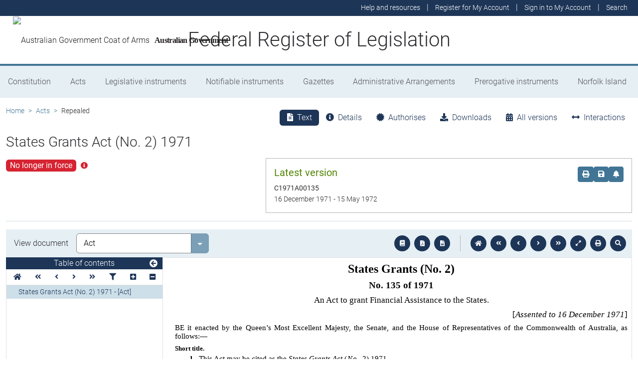

--- FILE ---
content_type: text/html
request_url: https://www.legislation.gov.au/C1971A00135/asmade/1971-12-16/text/original/epub/OEBPS/document_1/document_1.html
body_size: 5803
content:
<?xml version="1.0" encoding="utf-8" standalone="no"?><!DOCTYPE html PUBLIC "-//W3C//DTD XHTML 1.1//EN" "http://www.w3.org/TR/xhtml11/DTD/xhtml11.dtd"><html xmlns="http://www.w3.org/1999/xhtml" xmlns:o="urn:schemas-microsoft-com:office:office"><head><meta http-equiv="Content-Type" content="application/xhtml+xml; charset=utf-8" /><meta http-equiv="Content-Style-Type" content="text/css" /><meta name="generator" content="Aspose.Words for .NET 20.2" /><title></title><!--[if gte mso 9]><xml><o:DocumentProperties><o:Author>test</o:Author><o:LastAuthor>Harper, Michael</o:LastAuthor><o:Revision>9</o:Revision><o:TotalTime>74</o:TotalTime><o:Created>2017-05-03T13:11:00Z</o:Created><o:LastSaved>2019-03-27T22:01:00Z</o:LastSaved><o:Pages>7</o:Pages><o:Words>2457</o:Words><o:Characters>14006</o:Characters><o:Lines>116</o:Lines><o:Paragraphs>32</o:Paragraphs><o:CharactersWithSpaces>16431</o:CharactersWithSpaces><o:Version>14.0000</o:Version></o:DocumentProperties></xml><![endif]--><link href="styles.css" type="text/css" rel="stylesheet" /></head><body><div><p style="margin-bottom:0pt; text-align:center; line-height:normal; font-size:18pt"><span style="font-family:'Times New Roman', serif; font-weight:bold">States Grants (No. 2)</span></p><p style="margin-top:6pt; margin-bottom:6pt; text-align:center; line-height:normal; font-size:14pt"><span style="font-family:'Times New Roman', serif; font-weight:bold">No. 135 of 1971</span></p><p style="margin-top:6pt; margin-bottom:6pt; text-align:center; line-height:normal; font-size:13pt"><span style="font-family:'Times New Roman', serif">An Act to grant Financial Assistance to the States.</span></p><p style="margin-top:6pt; margin-bottom:6pt; text-align:right; line-height:normal; font-size:13pt"><span style="font-family:'Times New Roman', serif">[</span><span style="font-family:'Times New Roman', serif; font-style:italic">Assented to 16 December 1971</span><span style="font-family:'Times New Roman', serif">]</span></p><p style="margin-bottom:0pt; text-align:justify; line-height:normal"><span style="font-family:'Times New Roman', serif">B</span><span style="font-family:'Times New Roman', serif">E it enacted by the Queen’s Most Excellent Majesty, the Senate, and the House of Representatives of the Commonwealth of Australia, as follows:—</span></p><p style="margin-top:6pt; margin-bottom:3pt; text-align:justify; line-height:normal; font-size:10pt"><span style="font-family:'Times New Roman', serif; font-weight:bold">Short title.</span></p><p style="margin-bottom:0pt; text-indent:21.6pt; text-align:justify; line-height:normal"><span style="font-family:'Times New Roman', serif; font-weight:bold; letter-spacing:-0.5pt">1.</span><span style="width:6.15pt; text-indent:0pt; display:inline-block">&#xa0;</span><span style="font-family:'Times New Roman', serif">This Act may be cited as the </span><span style="font-family:'Times New Roman', serif; font-style:italic">States Grants Act </span><span style="font-family:'Times New Roman', serif; letter-spacing:1pt">(</span><span style="font-family:'Times New Roman', serif; font-style:italic; letter-spacing:1pt">No.</span><span style="font-family:'Times New Roman', serif; font-style:italic"> </span><span style="font-family:'Times New Roman', serif">2) 1971.</span></p><p style="margin-top:6pt; margin-bottom:3pt; text-align:justify; line-height:normal; font-size:10pt"><span style="font-family:'Times New Roman', serif; font-weight:bold">Commencement.</span></p><p style="margin-bottom:0pt; text-indent:21.6pt; text-align:justify; line-height:normal"><span style="font-family:'Times New Roman', serif; font-weight:bold; letter-spacing:-0.5pt">2.</span><span style="width:6.15pt; text-indent:0pt; display:inline-block">&#xa0;</span><span style="font-family:'Times New Roman', serif">This Act shall come into operation on the day on which it receives the Royal Assent.</span></p><p style="margin-top:6pt; margin-bottom:3pt; text-align:justify; line-height:normal; font-size:10pt"><span style="font-family:'Times New Roman', serif; font-weight:bold">Repeal.</span></p><p style="margin-bottom:0pt; text-indent:21.6pt; text-align:justify; line-height:normal"><span style="font-family:'Times New Roman', serif; font-weight:bold; letter-spacing:2.5pt">3.</span><span style="font-family:'Times New Roman', serif; letter-spacing:2.5pt">—</span><span style="font-family:'Times New Roman', serif">(1.)</span><span style="width:15.57pt; text-indent:0pt; display:inline-block">&#xa0;</span><span style="font-family:'Times New Roman', serif">The </span><span style="font-family:'Times New Roman', serif; font-style:italic">States Grants Act </span><span style="font-family:'Times New Roman', serif">1970 and the </span><span style="font-family:'Times New Roman', serif; font-style:italic">States Grants Act </span><span style="font-family:'Times New Roman', serif">1971 are repealed.</span></p><p style="margin-bottom:0pt; text-indent:21.6pt; text-align:justify; line-height:normal"><span style="font-family:'Times New Roman', serif">(2.)</span><span style="width:9.62pt; text-indent:0pt; display:inline-block">&#xa0;</span><span style="font-family:'Times New Roman', serif">Subject to the next succeeding sub-section, a State is not, and shall be deemed not to have been, entitled to a grant under the </span><span style="font-family:'Times New Roman', serif; font-style:italic">States</span><span style="font-family:'Times New Roman', serif; font-style:italic"> Grants Act </span><span style="font-family:'Times New Roman', serif">1970–1971 by virtue of the operation of that Act on and after the first day of July, One thousand nine hundred and seventy-one.</span></p><p style="margin-bottom:0pt; text-indent:21.6pt; text-align:justify; line-height:normal"><span style="font-family:'Times New Roman', serif">(3.)</span><span style="width:9.62pt; text-indent:0pt; display:inline-block">&#xa0;</span><span style="font-family:'Times New Roman', serif">A payment made to a State under the </span><span style="font-family:'Times New Roman', serif; font-style:italic">States</span><span style="font-family:'Times New Roman', serif; font-style:italic"> Grants Act </span><span style="font-family:'Times New Roman', serif">1970-1971 on or after the first day of July, One thousand nine hundred and seventy-one, and before the commencement of this Act shall be deemed to be an advance made under section 17 of this Act in respect of a grant payable to that State under this Act during the year that commenced on that date.</span></p><p style="margin-top:6pt; margin-bottom:3pt; text-align:justify; line-height:normal; font-size:10pt"><span style="font-family:'Times New Roman', serif; font-weight:bold">Interpretation.</span></p><p style="margin-bottom:0pt; text-indent:21.6pt; text-align:justify; line-height:normal"><span style="font-family:'Times New Roman', serif; font-weight:bold; letter-spacing:-0.5pt">4.</span><span style="width:6.15pt; text-indent:0pt; display:inline-block">&#xa0;</span><span style="font-family:'Times New Roman', serif">In this Act, unless the contrary intention appears—</span></p><p style="margin-left:43.2pt; margin-bottom:0pt; text-indent:-21.6pt; text-align:justify; line-height:normal"><span style="font-family:'Times New Roman', serif">“pay-roll tax law” means a law that relates to the imposition upon employers of a tax on wages paid or payable by them and the assessment and collection of that tax;</span></p><p style="margin-left:43.2pt; margin-bottom:0pt; text-indent:-21.6pt; text-align:justify; line-height:normal"><span style="font-family:'Times New Roman', serif">“the base year” means the year that commenced on the first day of July, One thousand nine hundred and seventy-one;</span></p><p style="margin-left:43.2pt; margin-bottom:0pt; text-indent:-21.6pt; text-align:justify; line-height:normal"><span style="font-family:'Times New Roman', serif">“year” means a financial year.</span></p><p style="margin-top:6pt; margin-bottom:3pt; text-align:justify; line-height:normal; font-size:10pt"><span style="font-family:'Times New Roman', serif; font-weight:bold">Notional pay-roll tax.</span></p><p style="margin-bottom:0pt; text-indent:21.6pt; text-align:justify; line-height:normal"><span style="font-family:'Times New Roman', serif; font-weight:bold">5.</span><span style="font-family:'Times New Roman', serif">—(1.)</span><span style="width:15.57pt; text-indent:0pt; display:inline-block">&#xa0;</span><span style="font-family:'Times New Roman', serif">For the purposes of this Act, the notional pay-roll tax in respect of a State in respect of a period shall be ascertained as follows:—</span></p><p style="margin-top:3pt; margin-left:46.8pt; margin-bottom:0pt; text-indent:-18pt; text-align:justify; line-height:normal"><span style="font-family:'Times New Roman', serif; letter-spacing:1pt">(</span><span style="font-family:'Times New Roman', serif; font-style:italic; letter-spacing:1pt">a</span><span style="font-family:'Times New Roman', serif; letter-spacing:1pt">)</span><span style="font-family:'Times New Roman', serif; font-style:italic"> </span><span style="font-family:'Times New Roman', serif">there shall first be calculated the amount of tax that would have been paid in that State within that period (after the deduction of refunds and rebates made within that period) under the </span><span style="font-family:'Times New Roman', serif; font-style:italic">Pay-roll Tax </span><span style="font-family:'Times New Roman', serif">(</span><span style="font-family:'Times New Roman', serif; font-style:italic">Territories</span><span style="font-family:'Times New Roman', serif">)</span><span style="font-family:'Times New Roman', serif; font-style:italic"> Assessment Act </span><span style="font-family:'Times New Roman', serif">1971 (in this sub-section referred to as “the Assessment Act”) and the </span><span style="font-family:'Times New Roman', serif; font-style:italic">Pay-roll Tax </span><span style="font-family:'Times New Roman', serif">(</span><span style="font-family:'Times New Roman', serif; font-style:italic">Territories</span><span style="font-family:'Times New Roman', serif">) </span><span style="font-family:'Times New Roman', serif; font-style:italic">Act </span><span style="font-family:'Times New Roman', serif">1971 if—</span></p><p style="margin-left:90pt; margin-bottom:0pt; text-indent:-18pt; text-align:justify; line-height:normal"><span style="font-family:'Times New Roman', serif">(</span><span style="font-family:'Times New Roman', serif">i</span><span style="font-family:'Times New Roman', serif">) those Acts, as in force at the commencement of this Act, were laws of that State and had come into operation on the first day of July, One thousand nine hundred and seventy;</span></p><p style="margin-bottom:0pt; text-align:justify; line-height:normal"><br style="page-break-before:always; clear:both" /></p><p style="margin-left:90pt; margin-bottom:0pt; text-indent:-18pt; text-align:justify; line-height:normal"><span style="font-family:'Times New Roman', serif">(ii)</span><span style="font-family:'Times New Roman', serif"> </span><span style="font-family:'Times New Roman', serif">references in the Assessment Act to a Territory or the Territories were references to that State;</span></p><p style="margin-left:90pt; margin-bottom:0pt; text-indent:-18pt; text-align:justify; line-height:normal"><span style="font-family:'Times New Roman', serif">(iii)</span><span style="font-family:'Times New Roman', serif"> </span><span style="font-family:'Times New Roman', serif">references in the Assessment Act to a State were references to any of the other States;</span></p><p style="margin-left:90pt; margin-bottom:0pt; text-indent:-18pt; text-align:justify; line-height:normal"><span style="font-family:'Times New Roman', serif">(iv)</span><span style="font-family:'Times New Roman', serif"> </span><span style="font-family:'Times New Roman', serif">references in the Assessment Act to officers or authorities of the Commonwealth, in relation to the administration of the Act, were references to an officer or authority of that State;</span></p><p style="margin-left:90pt; margin-bottom:0pt; text-indent:-18pt; text-align:justify; line-height:normal"><span style="font-family:'Times New Roman', serif">(v)</span><span style="font-family:'Times New Roman', serif"> </span><span style="font-family:'Times New Roman', serif">the Australian Capital Territory (including the Jervis Bay Territory) and the Northern Territory of Australia together constituted a State;</span></p><p style="margin-left:90pt; margin-bottom:0pt; text-indent:-18pt; text-align:justify; line-height:normal"><span style="font-family:'Times New Roman', serif">(vi)</span><span style="font-family:'Times New Roman', serif"> </span><span style="font-family:'Times New Roman', serif">the Crown in right of that State were an employer within the meaning of the Assessment Act;</span></p><p style="margin-left:90pt; margin-bottom:0pt; text-indent:-18pt; text-align:justify; line-height:normal"><span style="font-family:'Times New Roman', serif">(vii)</span><span style="font-family:'Times New Roman', serif"> </span><span style="font-family:'Times New Roman', serif">the definitions of “employer” and “wages” in sub</span><span style="font-family:'Times New Roman', serif">-</span><span style="font-family:'Times New Roman', serif">section (1.) of section 3 of the </span><span style="font-family:'Times New Roman', serif; font-style:italic">Pay-roll Tax Assessment Act </span><span style="font-family:'Times New Roman', serif">1941-1969 were substituted for the definitions of “employer” and “wages”, respectively, in sub-section (1.) of section 4 of the Assessment Act; and</span></p><p style="margin-left:90pt; margin-bottom:0pt; text-indent:-18pt; text-align:justify; line-height:normal"><span style="font-family:'Times New Roman', serif">(viii)</span><span style="font-family:'Times New Roman', serif"> </span><span style="font-family:'Times New Roman', serif">section 15 of the </span><span style="font-family:'Times New Roman', serif; font-style:italic">Pay-roll Tax Assessment Act </span><span style="font-family:'Times New Roman', serif">1941-1969 were substituted for section 13 of the Assessment Act; and</span></p><p style="margin-top:3pt; margin-left:46.8pt; margin-bottom:0pt; text-indent:-18pt; text-align:justify; line-height:normal"><span style="font-family:'Times New Roman', serif; letter-spacing:1pt">(</span><span style="font-family:'Times New Roman', serif; font-style:italic; letter-spacing:1pt">b</span><span style="font-family:'Times New Roman', serif; letter-spacing:1pt">)</span><span style="font-family:'Times New Roman', serif; font-style:italic"> </span><span style="font-family:'Times New Roman', serif">there shall be deducted from the amount calculated in accordance with the last preceding paragraph an amount equal to the difference between—</span></p><p style="margin-left:90pt; margin-bottom:0pt; text-indent:-18pt; text-align:justify; line-height:normal"><span style="font-family:'Times New Roman', serif">(</span><span style="font-family:'Times New Roman', serif">i</span><span style="font-family:'Times New Roman', serif">)</span><span style="font-family:'Times New Roman', serif"> </span><span style="font-family:'Times New Roman', serif">the amount included in the amount so calculated in respect of wages paid by local governing bodies; and</span></p><p style="margin-left:90pt; margin-bottom:0pt; text-indent:-18pt; text-align:justify; line-height:normal"><span style="font-family:'Times New Roman', serif">(ii)</span><span style="font-family:'Times New Roman', serif"> </span><span style="font-family:'Times New Roman', serif">the amount that would have been included in the amount so calculated, in respect of wages paid or payable by local governing bodies, if wages paid or payable by those bodies in respect of governmental activities had been exempted from the tax.</span></p><p style="margin-bottom:0pt; text-indent:21.6pt; text-align:justify; line-height:normal"><span style="font-family:'Times New Roman', serif">(2.)</span><span style="width:9.62pt; text-indent:0pt; display:inline-block">&#xa0;</span><span style="font-family:'Times New Roman', serif">For the purposes of the last preceding sub-section—</span></p><p style="margin-left:46.8pt; margin-bottom:0pt; text-indent:-18pt; text-align:justify; line-height:normal"><span style="font-family:'Times New Roman', serif; letter-spacing:1pt">(</span><span style="font-family:'Times New Roman', serif; font-style:italic; letter-spacing:1pt">a</span><span style="font-family:'Times New Roman', serif; letter-spacing:1pt">)</span><span style="font-family:'Times New Roman', serif; font-style:italic"> </span><span style="font-family:'Times New Roman', serif">a reference to local governing bodies shall be read as a reference to municipal corporations and such other bodies as, in the opinion of the Treasurer, are local governing bodies; and</span></p><p style="margin-left:46.8pt; margin-bottom:0pt; text-indent:-18pt; text-align:justify; line-height:normal"><span style="font-family:'Times New Roman', serif; letter-spacing:1pt">(</span><span style="font-family:'Times New Roman', serif; font-style:italic; letter-spacing:1pt">b</span><span style="font-family:'Times New Roman', serif; letter-spacing:1pt">)</span><span style="font-family:'Times New Roman', serif; font-style:italic"> </span><span style="font-family:'Times New Roman', serif">a reference to governmental activities of local governing bodies shall be read as a reference to activities of those bodies that, in the opinion of the Treasurer, are not business activities.</span></p><p style="margin-top:6pt; margin-bottom:3pt; text-align:justify; line-height:normal; font-size:10pt"><span style="font-family:'Times New Roman', serif; font-weight:bold">Purpose of grants.</span></p><p style="margin-bottom:0pt; text-indent:21.6pt; text-align:justify; line-height:normal"><span style="font-family:'Times New Roman', serif; font-weight:bold; letter-spacing:-0.5pt">6.</span><span style="width:6.15pt; text-indent:0pt; display:inline-block">&#xa0;</span><span style="font-family:'Times New Roman', serif">Financial assistance is granted to the States by way of the amounts payable under this Act.</span></p><p style="margin-top:6pt; margin-bottom:3pt; text-align:justify; line-height:normal; font-size:10pt"><span style="font-family:'Times New Roman', serif; font-weight:bold">Grants to States.</span></p><p style="margin-bottom:0pt; text-indent:21.6pt; text-align:justify; line-height:normal"><span style="font-family:'Times New Roman', serif; font-weight:bold">7.</span><span style="font-family:'Times New Roman', serif">—(1.)</span><span style="width:15.57pt; text-indent:0pt; display:inline-block">&#xa0;</span><span style="font-family:'Times New Roman', serif">Subject to this section and to section 13 of this Act, there is payable to each State, during the base year and during each succeeding year, an amount equal to the sum of—</span></p><p style="margin-left:46.8pt; margin-bottom:0pt; text-indent:-18pt; text-align:justify; line-height:normal"><span style="font-family:'Times New Roman', serif; letter-spacing:1pt">(</span><span style="font-family:'Times New Roman', serif; font-style:italic; letter-spacing:1pt">a</span><span style="font-family:'Times New Roman', serif; letter-spacing:1pt">)</span><span style="font-family:'Times New Roman', serif; font-style:italic"> </span><span style="font-family:'Times New Roman', serif">an amount that bears the same proportion to the amount of the grant under this section paid to that State during the year preceding the year concerned as the population of that State on the</span></p><p style="margin-bottom:0pt; text-align:justify; line-height:normal"><br style="page-break-before:always; clear:both" /></p><p style="margin-left:46.8pt; margin-bottom:0pt; text-indent:2.7pt; text-align:justify; line-height:normal"><span style="font-family:'Times New Roman', serif">thirty-first day of December in the year concerned bears to the population of that State on the thirty-first day of December in the year preceding the year concerned;</span></p><p style="margin-left:46.8pt; margin-bottom:0pt; text-indent:-18pt; text-align:justify; line-height:normal"><span style="font-family:'Times New Roman', serif; letter-spacing:1pt">(</span><span style="font-family:'Times New Roman', serif; font-style:italic; letter-spacing:1pt">b</span><span style="font-family:'Times New Roman', serif; letter-spacing:1pt">)</span><span style="font-family:'Times New Roman', serif; font-style:italic"> </span><span style="font-family:'Times New Roman', serif">if the average wages per person employed in Australia in the period of twelve months ending on the thirty-first day of March in the year concerned exceed the average wages per person employed in Australia in the period of twelve months ending on the thirty-first day of March in the year preceding the year concerned—an amount equal to such percentage of the amount ascertained under the last preceding paragraph as is equal to the percentage by which the first-mentioned average wages exceed the second-mentioned average wages; and</span></p><p style="margin-left:46.8pt; margin-bottom:0pt; text-indent:-18pt; text-align:justify; line-height:normal"><span style="font-family:'Times New Roman', serif">(</span><span style="font-family:'Times New Roman', serif; font-style:italic">c</span><span style="font-family:'Times New Roman', serif">)</span><span style="font-family:'Times New Roman', serif"> </span><span style="font-family:'Times New Roman', serif">an amount equal to one and four-fifths per centum of the sum of the amount ascertained in accordance with paragraph </span><span style="font-family:'Times New Roman', serif; letter-spacing:1pt">(</span><span style="font-family:'Times New Roman', serif; font-style:italic; letter-spacing:1pt">a</span><span style="font-family:'Times New Roman', serif; letter-spacing:1pt">)</span><span style="font-family:'Times New Roman', serif; font-style:italic"> </span><span style="font-family:'Times New Roman', serif">of this sub-section and the amount, if any, ascertained in accordance with the last preceding paragraph.</span></p><p style="margin-top:3pt; margin-bottom:0pt; text-indent:21.6pt; text-align:justify; line-height:normal"><span style="font-family:'Times New Roman', serif">(2.)</span><span style="width:9.62pt; text-indent:0pt; display:inline-block">&#xa0;</span><span style="font-family:'Times New Roman', serif">For the purpose of ascertaining the amount of the grant to be paid under this section to a State during the base year, there shall be deemed to have been paid under this section to that State during the year preceding that year a grant equal to the amount specified in the following table opposite to the name of the State:—</span></p><table cellspacing="0" cellpadding="0" style="width:100%; margin-bottom:0pt; border-collapse:collapse"><tr style="height:1pt"><td style="width:79.48%; padding-right:2pt; padding-left:2pt; vertical-align:top"><p style="margin-top:3pt; margin-bottom:0pt; text-align:justify; line-height:normal"><span style="font-family:'Times New Roman', serif">&#xa0;</span></p></td><td style="width:20.52%; padding-right:2pt; padding-left:2pt; vertical-align:top"><p style="margin-bottom:0pt; text-align:center; line-height:normal"><span style="font-family:'Times New Roman', serif">$</span></p></td></tr><tr style="height:1pt"><td style="width:79.48%; padding-right:2pt; padding-left:2pt; vertical-align:top"><p style="margin-left:49.5pt; margin-bottom:0pt; text-align:justify; line-height:normal"><span style="font-family:'Times New Roman', serif">New South Wales</span><span style="width:223.87pt; font-family:'Lucida Console', monospace; display:inline-block">.................................</span></p></td><td style="width:20.52%; padding-right:2pt; padding-left:2pt; vertical-align:top"><p style="margin-right:14.4pt; margin-bottom:0pt; text-align:right; line-height:normal"><span style="font-family:'Times New Roman', serif">473,587,504</span></p></td></tr><tr style="height:1pt"><td style="width:79.48%; padding-right:2pt; padding-left:2pt; vertical-align:top"><p style="margin-left:49.5pt; margin-bottom:0pt; text-align:justify; line-height:normal"><span style="font-family:'Times New Roman', serif">Victoria</span><span style="width:267.26pt; font-family:'Lucida Console', monospace; display:inline-block">........................................</span></p></td><td style="width:20.52%; padding-right:2pt; padding-left:2pt; vertical-align:top"><p style="margin-right:14.4pt; margin-bottom:0pt; text-align:right; line-height:normal"><span style="font-family:'Times New Roman', serif">352,732,384</span></p></td></tr><tr style="height:1pt"><td style="width:79.48%; padding-right:2pt; padding-left:2pt; vertical-align:top"><p style="margin-left:49.5pt; margin-bottom:0pt; text-align:justify; line-height:normal"><span style="font-family:'Times New Roman', serif">Queensland</span><span style="width:251.37pt; font-family:'Lucida Console', monospace; display:inline-block">.....................................</span></p></td><td style="width:20.52%; padding-right:2pt; padding-left:2pt; vertical-align:top"><p style="margin-right:14.4pt; margin-bottom:0pt; text-align:right; line-height:normal"><span style="font-family:'Times New Roman', serif">221,552,056</span></p></td></tr><tr style="height:1pt"><td style="width:79.48%; padding-right:2pt; padding-left:2pt; vertical-align:top"><p style="margin-left:49.5pt; margin-bottom:0pt; text-align:justify; line-height:normal"><span style="font-family:'Times New Roman', serif">South Australia</span><span style="width:234.56pt; font-family:'Lucida Console', monospace; display:inline-block">...................................</span></p></td><td style="width:20.52%; padding-right:2pt; padding-left:2pt; vertical-align:top"><p style="margin-right:14.4pt; margin-bottom:0pt; text-align:right; line-height:normal"><span style="font-family:'Times New Roman', serif">153,931,803</span></p></td></tr><tr style="height:1pt"><td style="width:79.48%; padding-right:2pt; padding-left:2pt; vertical-align:top"><p style="margin-left:49.5pt; margin-bottom:0pt; text-align:justify; line-height:normal"><span style="font-family:'Times New Roman', serif">Western Australia</span><span style="width:223.58pt; font-family:'Lucida Console', monospace; display:inline-block">.................................</span></p></td><td style="width:20.52%; padding-right:2pt; padding-left:2pt; vertical-align:top"><p style="margin-right:14.4pt; margin-bottom:0pt; text-align:right; line-height:normal"><span style="font-family:'Times New Roman', serif">152,963,492</span></p></td></tr><tr style="height:1pt"><td style="width:79.48%; padding-right:2pt; padding-left:2pt; vertical-align:top"><p style="margin-left:49.7pt; margin-bottom:3pt; text-align:justify; line-height:normal"><span style="font-family:'Times New Roman', serif">Tasmania</span><span style="width:260.34pt; font-family:'Lucida Console', monospace; display:inline-block">.......................................</span></p></td><td style="width:20.52%; padding-right:2pt; padding-left:2pt; vertical-align:top"><p style="margin-right:14.4pt; margin-bottom:0pt; text-align:right; line-height:normal"><span style="font-family:'Times New Roman', serif">65,731,055</span></p></td></tr></table><p style="margin-bottom:0pt; text-indent:21.6pt; text-align:justify; line-height:normal"><span style="font-family:'Times New Roman', serif">(3.)</span><span style="width:9.62pt; text-indent:0pt; display:inline-block">&#xa0;</span><span style="font-family:'Times New Roman', serif">For the purpose of ascertaining the amount of the grant to be paid under this section to a State during the year commencing on the first day of July, One thousand nine hundred and seventy-two, there shall be deemed to have been paid under this section to that State during the base year a grant of an amount equal to the sum of—</span></p><p style="margin-left:46.8pt; margin-bottom:0pt; text-indent:-18pt; text-align:justify; line-height:normal"><span style="font-family:'Times New Roman', serif; letter-spacing:1pt">(</span><span style="font-family:'Times New Roman', serif; font-style:italic; letter-spacing:1pt">a</span><span style="font-family:'Times New Roman', serif; letter-spacing:1pt">)</span><span style="font-family:'Times New Roman', serif; font-style:italic"> </span><span style="font-family:'Times New Roman', serif">the amount that, but for section 13 of this Act, would have been paid to that State during the base year under this section plus, in the case of the State of Queensland, Two million dollars;</span></p><p style="margin-left:46.8pt; margin-bottom:0pt; text-indent:-18pt; text-align:justify; line-height:normal"><span style="font-family:'Times New Roman', serif; letter-spacing:1pt">(</span><span style="font-family:'Times New Roman', serif; font-style:italic; letter-spacing:1pt">b</span><span style="font-family:'Times New Roman', serif; letter-spacing:1pt">)</span><span style="font-family:'Times New Roman', serif; font-style:italic"> </span><span style="font-family:'Times New Roman', serif">the amount that, but for section 13 of this Act, would have been paid to that State under section 11 or section 12 of this Act, whichever is applicable;</span></p><p style="margin-left:46.8pt; margin-bottom:0pt; text-indent:-18pt; text-align:justify; line-height:normal"><span style="font-family:'Times New Roman', serif; letter-spacing:1pt">(</span><span style="font-family:'Times New Roman', serif; font-style:italic; letter-spacing:1pt">c</span><span style="font-family:'Times New Roman', serif; letter-spacing:1pt">)</span><span style="font-family:'Times New Roman', serif; font-style:italic"> </span><span style="font-family:'Times New Roman', serif">the excess of the amount that would have been the administrative expenditure incurred by that State during the base year if the pay-roll tax law of that State had imposed tax in respect of wages paid or payable on or after the first day of June, One thousand nine hundred and seventy-one, over the amount that would have been that administrative expenditure if that law had not been enacted; and</span></p><p style="margin-bottom:0pt; text-align:justify; line-height:normal"><br style="page-break-before:always; clear:both" /></p><p style="margin-left:46.8pt; margin-bottom:0pt; text-indent:-18pt; text-align:justify; line-height:normal"><span style="font-family:'Times New Roman', serif; letter-spacing:1pt">(</span><span style="font-family:'Times New Roman', serif; font-style:italic; letter-spacing:1pt">d</span><span style="font-family:'Times New Roman', serif; letter-spacing:1pt">)</span><span style="font-family:'Times New Roman', serif; font-style:italic"> </span><span style="font-family:'Times New Roman', serif">the amount that bears to Three million dollars the same proportion as the amount that, but for section 13 of this Act, would have been paid to that State under section 10 of this Act bears to Forty million dollars,</span></p><p style="margin-top:3pt; margin-bottom:3pt; text-align:justify; line-height:normal"><span style="font-family:'Times New Roman', serif">less the amount of the notional pay-roll tax in respect of that State in respect of the base year.</span></p><p style="margin-bottom:0pt; text-indent:21.6pt; text-align:justify; line-height:normal"><span style="font-family:'Times New Roman', serif">(4.)</span><span style="width:9.62pt; text-indent:0pt; display:inline-block">&#xa0;</span><span style="font-family:'Times New Roman', serif">For the purposes of paragraph </span><span style="font-family:'Times New Roman', serif; letter-spacing:1pt">(</span><span style="font-family:'Times New Roman', serif; font-style:italic; letter-spacing:1pt">c</span><span style="font-family:'Times New Roman', serif; letter-spacing:1pt">)</span><span style="font-family:'Times New Roman', serif; font-style:italic"> </span><span style="font-family:'Times New Roman', serif">of the last preceding sub-section, expenditure that, in the opinion of the Treasurer—</span></p><p style="margin-left:46.8pt; margin-bottom:0pt; text-indent:-18pt; text-align:justify; line-height:normal"><span style="font-family:'Times New Roman', serif; letter-spacing:1pt">(</span><span style="font-family:'Times New Roman', serif; font-style:italic; letter-spacing:1pt">a</span><span style="font-family:'Times New Roman', serif; letter-spacing:1pt">)</span><span style="font-family:'Times New Roman', serif; font-style:italic"> </span><span style="font-family:'Times New Roman', serif">is, or would have been, of a capital or non-recurring nature; and</span></p><p style="margin-left:46.8pt; margin-bottom:0pt; text-indent:-18pt; text-align:justify; line-height:normal"><span style="font-family:'Times New Roman', serif; letter-spacing:1pt">(</span><span style="font-family:'Times New Roman', serif; font-style:italic; letter-spacing:1pt">b</span><span style="font-family:'Times New Roman', serif; letter-spacing:1pt">)</span><span style="font-family:'Times New Roman', serif; font-style:italic"> </span><span style="font-family:'Times New Roman', serif">was, or would have been, incurred by the relevant State for the purpose of commencing the administration of the pay-roll tax law of that State,</span></p><p style="margin-bottom:0pt; text-align:justify; line-height:normal"><span style="font-family:'Times New Roman', serif">shall be disregarded.</span></p><p style="margin-bottom:0pt; text-indent:21.6pt; text-align:justify; line-height:normal"><span style="font-family:'Times New Roman', serif">(5.)</span><span style="width:9.62pt; text-indent:0pt; display:inline-block">&#xa0;</span><span style="font-family:'Times New Roman', serif">For the purpose of ascertaining the amount of the grant to be paid under this section to the State of Queensland during the year commencing on the first day of July, One thousand nine hundred and seventy-three, or during the next succeeding year, the amount of the grant under this section paid to that State during the year preceding the year concerned shall be deemed to be an amount equal to the sum of the amount of that last-mentioned grant and Two million dollars.</span></p><p style="margin-top:6pt; margin-bottom:3pt; text-align:justify; line-height:normal; font-size:10pt"><span style="font-family:'Times New Roman', serif; font-weight:bold">Additional grants to New South Wales and Victoria.</span></p><p style="margin-bottom:0pt; text-indent:21.6pt; text-align:justify; line-height:normal"><span style="font-family:'Times New Roman', serif; font-weight:bold">8.</span><span style="width:6.15pt; text-indent:0pt; display:inline-block">&#xa0;</span><span style="font-family:'Times New Roman', serif">Subject to section 13 of this Act, in addition to the grants payable under the last preceding section to the States of New South Wales and Victoria during the base year and the next three succeeding years, there is payable to each of those States during each of those years an amount ascertained by multiplying Two dollars by the number of persons included in the population of the State on the thirty-first day of December in the year concerned.</span></p><p style="margin-top:6pt; margin-bottom:3pt; text-align:justify; line-height:normal; font-size:10pt"><span style="font-family:'Times New Roman', serif; font-weight:bold">Additional grants to Western Australia.</span></p><p style="margin-bottom:3pt; text-indent:21.6pt; text-align:justify; line-height:normal"><span style="font-family:'Times New Roman', serif; font-weight:bold">9.</span><span style="width:6.15pt; text-indent:0pt; display:inline-block">&#xa0;</span><span style="font-family:'Times New Roman', serif">Subject to section 13 of this Act, in addition to the grants payable under section 7 of this Act to the State of Western Australia during the base year and the next three succeeding years, there are payable to that State during those years the amounts respectively specified in the following table opposite to the references to those years:—</span></p><table cellspacing="0" cellpadding="0" style="width:89.1%; margin-bottom:0pt; border-collapse:collapse"><tr style="height:1.05pt"><td style="width:81.46%; padding-right:2pt; padding-left:2pt; vertical-align:top"><p style="margin-bottom:0pt; text-align:justify; line-height:normal"><span style="font-family:'Times New Roman', serif">&#xa0;</span></p></td><td style="width:18.54%; padding-right:2pt; padding-left:2pt; vertical-align:top"><p style="margin-bottom:0pt; text-align:center; line-height:normal"><span style="font-family:'Times New Roman', serif">$</span></p></td></tr><tr style="height:1.05pt"><td style="width:81.46%; padding-right:2pt; padding-left:2pt; vertical-align:top"><p style="margin-left:36pt; margin-bottom:0pt; text-align:justify; line-height:normal"><span style="font-family:'Times New Roman', serif">Year that commenced on 1 July, 1971</span><span style="width:116.41pt; font-family:'Lucida Console', monospace; display:inline-block">.................</span></p></td><td style="width:18.54%; padding-right:2pt; padding-left:2pt; vertical-align:top"><p style="margin-right:14.4pt; margin-bottom:0pt; text-align:right; line-height:normal"><span style="font-family:'Times New Roman', serif">9,500,000</span></p></td></tr><tr style="height:1.05pt"><td style="width:81.46%; padding-right:2pt; padding-left:2pt; vertical-align:top"><p style="margin-left:36pt; margin-bottom:0pt; text-align:justify; line-height:normal"><span style="font-family:'Times New Roman', serif">Year commencing on 1 July, 1972</span><span style="width:131.98pt; font-family:'Lucida Console', monospace; display:inline-block">...................</span></p></td><td style="width:18.54%; padding-right:2pt; padding-left:2pt; vertical-align:top"><p style="margin-right:14.4pt; margin-bottom:0pt; text-align:right; line-height:normal"><span style="font-family:'Times New Roman', serif">6,500,000</span></p></td></tr><tr style="height:1.05pt"><td style="width:81.46%; padding-right:2pt; padding-left:2pt; vertical-align:top"><p style="margin-left:36pt; margin-bottom:0pt; text-align:justify; line-height:normal"><span style="font-family:'Times New Roman', serif">Year commencing on 1 July, 1973</span><span style="width:131.98pt; font-family:'Lucida Console', monospace; display:inline-block">...................</span></p></td><td style="width:18.54%; padding-right:2pt; padding-left:2pt; vertical-align:top"><p style="margin-right:14.4pt; margin-bottom:0pt; text-align:right; line-height:normal"><span style="font-family:'Times New Roman', serif">3,500,000</span></p></td></tr><tr style="height:1.05pt"><td style="width:81.46%; padding-right:2pt; padding-left:2pt; vertical-align:top"><p style="margin-left:36pt; margin-bottom:0pt; text-align:justify; line-height:normal"><span style="font-family:'Times New Roman', serif">Year commencing on 1 July, 1974</span><span style="width:131.98pt; font-family:'Lucida Console', monospace; display:inline-block">...................</span></p></td><td style="width:18.54%; padding-right:2pt; padding-left:2pt; vertical-align:top"><p style="margin-right:14.4pt; margin-bottom:0pt; text-align:right; line-height:normal"><span style="font-family:'Times New Roman', serif">500,000</span></p></td></tr></table><p style="margin-top:6pt; margin-bottom:3pt; text-align:justify; line-height:normal; font-size:10pt"><span style="font-family:'Times New Roman', serif; font-weight:bold">Additional grants to States during 1971-72.</span></p><p style="margin-bottom:0pt; text-indent:21.6pt; text-align:justify; line-height:normal"><span style="font-family:'Times New Roman', serif; font-weight:bold; letter-spacing:-0.5pt">10.</span><span style="width:11.45pt; text-indent:0pt; display:inline-block">&#xa0;</span><span style="font-family:'Times New Roman', serif">Subject to section 13 of this Act, in addition to the grants payable to the States under the last three preceding sections during the base year, there is payable to each of the States during that year an amount that bears to Forty million dollars the same proportion as the sum of the amounts that, but for section 13 of this Act, would be payable to that State during that year under the last three preceding sections bears to the sum of the amounts that, but for section 13 of this Act, would be payable to all the States during that year under the last three preceding sections.</span></p><p style="margin-bottom:0pt; text-align:justify; line-height:normal"><br style="page-break-before:always; clear:both" /></p><p style="margin-top:6pt; margin-bottom:3pt; text-align:justify; line-height:normal; font-size:10pt"><span style="font-family:'Times New Roman', serif; font-weight:bold">Additional grants to New South Wales and Victoria during 1971-72.</span></p><p style="margin-bottom:0pt; text-indent:21.6pt; text-align:justify; line-height:normal"><span style="font-family:'Times New Roman', serif; font-weight:bold; letter-spacing:-0.5pt">11.</span><span style="font-family:'Times New Roman', serif">—(1.)</span><span style="width:10.07pt; text-indent:0pt; display:inline-block">&#xa0;</span><span style="font-family:'Times New Roman', serif">Subject to section 13 of this Act, in addition to the grants payable to New South Wales and Victoria under sections 7, 8 and 10 of this Act during the base year, there is payable to each of those States during that year an amount that bears to Twenty million dollars the same proportion as the amount determined in accordance with the next succeeding sub-section in relation to that State bears to the sum of the amounts so determined in relation to each of the States.</span></p><p style="margin-top:3pt; margin-bottom:0pt; text-indent:21.6pt; text-align:justify; line-height:normal"><span style="font-family:'Times New Roman', serif">(2.)</span><span style="width:9.62pt; text-indent:0pt; display:inline-block">&#xa0;</span><span style="font-family:'Times New Roman', serif">The amount to be determined under this sub-section in relation to a State is the amount that would be the amount ascertained in accordance with paragraph </span><span style="font-family:'Times New Roman', serif; letter-spacing:1pt">(</span><span style="font-family:'Times New Roman', serif; font-style:italic; letter-spacing:1pt">a</span><span style="font-family:'Times New Roman', serif; letter-spacing:1pt">)</span><span style="font-family:'Times New Roman', serif; font-style:italic"> </span><span style="font-family:'Times New Roman', serif">of section 13 of this Act in relation to that State if no deduction were made in accordance with paragraph </span><span style="font-family:'Times New Roman', serif; letter-spacing:1pt">(</span><span style="font-family:'Times New Roman', serif; font-style:italic; letter-spacing:1pt">b</span><span style="font-family:'Times New Roman', serif; letter-spacing:1pt">)</span><span style="font-family:'Times New Roman', serif; font-style:italic"> </span><span style="font-family:'Times New Roman', serif">of sub</span><span style="font-family:'Times New Roman', serif">-</span><span style="font-family:'Times New Roman', serif">section (1.) of section 5 of this Act.</span></p><p style="margin-top:6pt; margin-bottom:3pt; text-align:justify; line-height:normal; font-size:10pt"><span style="font-family:'Times New Roman', serif; font-weight:bold">Additional grants to Queensland, South Australia, Western Australia and Tasmania during 1971-72.</span></p><p style="margin-bottom:0pt; text-indent:21.6pt; text-align:justify; line-height:normal"><span style="font-family:'Times New Roman', serif; font-weight:bold; letter-spacing:-0.5pt">12.</span><span style="width:11.45pt; text-indent:0pt; display:inline-block">&#xa0;</span><span style="font-family:'Times New Roman', serif">Subject to the next succeeding section, in addition to the grants payable to Queensland, South Australia, Western Australia and Tasmania under sections 7, 9 and 10 of this Act during the base year, there is payable to each of those States during that year an amount equal to one-half of the amount that, but for the next succeeding section, would be payable to that State under section 10 of this Act.</span></p><p style="margin-top:6pt; margin-bottom:3pt; text-align:justify; line-height:normal; font-size:10pt"><span style="font-family:'Times New Roman', serif; font-weight:bold">Deductions during 1971-72 relating to notional pay-roll tax.</span></p><p style="margin-bottom:0pt; text-indent:21.6pt; text-align:justify; line-height:normal"><span style="font-family:'Times New Roman', serif; font-weight:bold">13.</span><span style="width:11.45pt; text-indent:0pt; display:inline-block">&#xa0;</span><span style="font-family:'Times New Roman', serif">There shall be deducted from the aggregate amount of grants that, but for this section, would be payable under this Act to a State during the base year an amount equal to the difference between—</span></p><p style="margin-left:46.8pt; margin-bottom:0pt; text-indent:-18pt; text-align:justify; line-height:normal"><span style="font-family:'Times New Roman', serif; letter-spacing:1pt">(</span><span style="font-family:'Times New Roman', serif; font-style:italic; letter-spacing:1pt">a</span><span style="font-family:'Times New Roman', serif; letter-spacing:1pt">)</span><span style="font-family:'Times New Roman', serif; font-style:italic"> </span><span style="font-family:'Times New Roman', serif">the amount that would have been the amount of the notional pay-roll tax in respect of that State in respect of the period of ten months that commenced on the first day of September, One thousand nine hundred and seventy-one, if that notional tax had not included any tax, further tax or additional tax in respect of wages paid or payable before that date and no rebates or refunds had been made in respect of tax paid before that date; and</span></p><p style="margin-left:46.8pt; margin-bottom:0pt; text-indent:-18pt; text-align:justify; line-height:normal"><span style="font-family:'Times New Roman', serif; letter-spacing:1pt">(</span><span style="font-family:'Times New Roman', serif; font-style:italic; letter-spacing:1pt">b</span><span style="font-family:'Times New Roman', serif; letter-spacing:1pt">)</span><span style="font-family:'Times New Roman', serif; font-style:italic"> </span><span style="font-family:'Times New Roman', serif">the amount by which the administrative expenditure that will be incurred by that State during the base year exceeds the administrative expenditure that would be incurred by that State during the base year if the pay-roll tax law of that State had not been enacted.</span></p><p style="margin-top:6pt; margin-bottom:3pt; text-align:justify; line-height:normal; font-size:10pt"><span style="font-family:'Times New Roman', serif; font-weight:bold">Statistical calculations, &amp;c., for certain purposes of section 7 (3.) and for purposes of section 13.</span></p><p style="margin-bottom:0pt; text-indent:21.6pt; text-align:justify; line-height:normal"><span style="font-family:'Times New Roman', serif; font-weight:bold; letter-spacing:-0.5pt">14.</span><span style="width:11.45pt; text-indent:0pt; display:inline-block">&#xa0;</span><span style="font-family:'Times New Roman', serif">All statistical and mathematical calculations, determinations and estimates required for the purposes of ascertaining the amounts referred to in paragraph </span><span style="font-family:'Times New Roman', serif; letter-spacing:1pt">(</span><span style="font-family:'Times New Roman', serif; font-style:italic; letter-spacing:1pt">c</span><span style="font-family:'Times New Roman', serif; letter-spacing:1pt">)</span><span style="font-family:'Times New Roman', serif; font-style:italic"> </span><span style="font-family:'Times New Roman', serif">of sub-section (3.) of section 7 of this Act, the amounts of notional pay-roll tax referred to in that sub-section and the amounts referred to in section 13 of this Act shall be made by the Treasurer.</span></p><p style="margin-top:6pt; margin-bottom:3pt; text-align:justify; line-height:normal; font-size:10pt"><span style="font-family:'Times New Roman', serif; font-weight:bold">Other statistical calculations, &amp;c.</span></p><p style="margin-bottom:0pt; text-indent:21.6pt; text-align:justify; line-height:normal"><span style="font-family:'Times New Roman', serif; font-weight:bold; letter-spacing:-0.5pt">15.</span><span style="font-family:'Times New Roman', serif; letter-spacing:-0.5pt">—</span><span style="font-family:'Times New Roman', serif">(1.)</span><span style="width:10.07pt; text-indent:0pt; display:inline-block">&#xa0;</span><span style="font-family:'Times New Roman', serif">All statistical and mathematical calculations and determinations required for the purposes of this Act, other than those referred to in the last preceding section, shall be made by the Commonwealth Statistician, after consultation, where practicable, with the official Statisticians of the States.</span></p><p style="margin-bottom:0pt; text-align:justify; line-height:normal"><br style="page-break-before:always; clear:both" /></p><p style="margin-bottom:0pt; text-indent:21.6pt; text-align:justify; line-height:normal"><span style="font-family:'Times New Roman', serif">(2.)</span><span style="width:9.62pt; text-indent:0pt; display:inline-block">&#xa0;</span><span style="font-family:'Times New Roman', serif">For the purpose of ascertaining the amount of a grant payable under this Act to a State during a year—</span></p><p style="margin-top:3pt; margin-left:46.8pt; margin-bottom:0pt; text-indent:-18pt; text-align:justify; line-height:normal"><span style="font-family:'Times New Roman', serif; letter-spacing:1pt">(</span><span style="font-family:'Times New Roman', serif; font-style:italic; letter-spacing:1pt">a</span><span style="font-family:'Times New Roman', serif; letter-spacing:1pt">)</span><span style="font-family:'Times New Roman', serif; font-style:italic"> </span><span style="font-family:'Times New Roman', serif">the determination of the population of the State on the thirty-first day of December in the year concerned and on the thirty-first day of December in the year preceding the year concerned—</span></p><p style="margin-left:90pt; margin-bottom:0pt; text-indent:-18pt; text-align:justify; line-height:normal"><span style="font-family:'Times New Roman', serif">(</span><span style="font-family:'Times New Roman', serif">i</span><span style="font-family:'Times New Roman', serif">)</span><span style="font-family:'Times New Roman', serif"> </span><span style="font-family:'Times New Roman', serif">shall be made after the thirty-first day of December, and not later than the tenth day of June, in the year concerned; and</span></p><p style="margin-left:90pt; margin-bottom:0pt; text-indent:-18pt; text-align:justify; line-height:normal"><span style="font-family:'Times New Roman', serif">(ii)</span><span style="font-family:'Times New Roman', serif"> </span><span style="font-family:'Times New Roman', serif">shall be made having regard to the latest statistics in relation to population available to the Commonwealth Statistician on the day on which the determination is made; and</span></p><p style="margin-left:46.8pt; margin-bottom:0pt; text-indent:-18pt; text-align:justify; line-height:normal"><span style="font-family:'Times New Roman', serif; letter-spacing:1pt">(</span><span style="font-family:'Times New Roman', serif; font-style:italic; letter-spacing:1pt">b</span><span style="font-family:'Times New Roman', serif; letter-spacing:1pt">)</span><span style="font-family:'Times New Roman', serif; font-style:italic"> </span><span style="font-family:'Times New Roman', serif">the average wages per person employed in Australia in the period of twelve months ending on the thirty-first day of March in the year concerned and in the period of twelve months ending on the thirty-first day of March in the year preceding the year concerned shall be ascertained, after the thirty-first day of March, and not later than the tenth day of June, in the year concerned, in such manner as the Treasurer, after consultation with the Treasurer of each State, determines, which may be a manner that—</span></p><p style="margin-top:3pt; margin-left:90pt; margin-bottom:0pt; text-indent:-18pt; text-align:justify; line-height:normal"><span style="font-family:'Times New Roman', serif">(</span><span style="font-family:'Times New Roman', serif">i</span><span style="font-family:'Times New Roman', serif">)</span><span style="font-family:'Times New Roman', serif"> </span><span style="font-family:'Times New Roman', serif">for the purpose of calculating the total number of persons employed and the total wages paid, disregards any of the persons on whose wages tax is not payable under the pay-roll tax law of the Commonwealth or of a State; and</span></p><p style="margin-left:90pt; margin-bottom:0pt; text-indent:-18pt; text-align:justify; line-height:normal"><span style="font-family:'Times New Roman', serif">(ii)</span><span style="font-family:'Times New Roman', serif"> </span><span style="font-family:'Times New Roman', serif">for the purpose of calculating the total number of persons employed, takes into account a proportion only of the number of female persons employed who are not disregarded in accordance with the last preceding sub</span><span style="font-family:'Times New Roman', serif">-</span><span style="font-family:'Times New Roman', serif">paragraph.</span></p><p style="margin-bottom:0pt; text-indent:21.6pt; text-align:justify; line-height:normal"><span style="font-family:'Times New Roman', serif">(3.)</span><span style="width:9.62pt; text-indent:0pt; display:inline-block">&#xa0;</span><span style="font-family:'Times New Roman', serif">All calculations and determinations made by the Commonwealth Statistician in pursuance of this section for the purposes of ascertaining the amount of a grant payable under this Act to a State during a year shall, for that purpose, he conclusively presumed to be correct.</span></p><p style="margin-top:6pt; margin-bottom:3pt; text-align:justify; line-height:normal; font-size:10pt"><span style="font-family:'Times New Roman', serif; font-weight:bold">Review of grants.</span></p><p style="margin-bottom:0pt; text-indent:21.6pt; text-align:justify; line-height:normal"><span style="font-family:'Times New Roman', serif; font-weight:bold; letter-spacing:-0.5pt">16.</span><span style="font-family:'Times New Roman', serif; letter-spacing:-0.5pt">—</span><span style="font-family:'Times New Roman', serif">(1.)</span><span style="width:10.07pt; text-indent:0pt; display:inline-block">&#xa0;</span><span style="font-family:'Times New Roman', serif">The Government of the Commonwealth shall, at the request of a State, or may, if it considers it desirable to do so, enter into consultation with the Governments of the States with a view to determining whether any change is desirable in the provisions of this Act in so far as they relate to a year subsequent to the year ending on the thirtieth day of June, One thousand nine hundred and seventy-five, and submitting to the Parliament legislation to give effect to any changes that the Government of the Commonwealth considers to be desirable as a result of that consultation.</span></p><p style="margin-bottom:0pt; text-indent:21.6pt; text-align:justify; line-height:normal"><span style="font-family:'Times New Roman', serif">(2.)</span><span style="width:9.62pt; text-indent:0pt; display:inline-block">&#xa0;</span><span style="font-family:'Times New Roman', serif">If there has occurred, or there is proposed to be, a substantial change in the financial arrangements between the Commonwealth and a State or States, the Government of the Commonwealth may review the</span></p><p style="margin-bottom:0pt; text-align:justify; line-height:normal"><br style="page-break-before:always; clear:both" /><span style="font-family:'Times New Roman', serif">provisions of this Act in consultation with the Governments of the States with a view to submitting to the Parliament legislation to give effect to any changes it considers to be desirable as a result of that review.</span></p><p style="margin-top:6pt; margin-bottom:3pt; text-align:justify; line-height:normal; font-size:10pt"><span style="font-family:'Times New Roman', serif; font-weight:bold">Advance payments.</span></p><p style="margin-bottom:0pt; text-indent:21.6pt; text-align:justify; line-height:normal"><span style="font-family:'Times New Roman', serif; font-weight:bold; letter-spacing:-0.5pt">17.</span><span style="width:11.45pt; text-indent:0pt; display:inline-block">&#xa0;</span><span style="font-family:'Times New Roman', serif">The Treasurer may, in any year, make monthly or other advances to a State of portions of a grant to which it appears to him the State will be entitled under this Act in respect of that year.</span></p><p style="margin-top:6pt; margin-bottom:3pt; text-align:justify; line-height:normal; font-size:10pt"><span style="font-family:'Times New Roman', serif; font-weight:bold">Appropriation.</span></p><p style="margin-bottom:0pt; text-indent:21.6pt; text-align:justify; line-height:normal"><span style="font-family:'Times New Roman', serif; font-weight:bold; letter-spacing:-0.5pt">18.</span><span style="width:11.45pt; text-indent:0pt; display:inline-block">&#xa0;</span><span style="font-family:'Times New Roman', serif">Payments under this Act shall be made out of the Consolidated Revenue Fund, which is appropriated accordingly.</span></p><p style="margin-top:6pt; margin-bottom:0pt; text-align:center; line-height:normal; border-bottom:3pt solid #000000; padding-bottom:1pt"><span style="font-family:'Times New Roman', serif">&#xa0;</span></p></div></body></html>

--- FILE ---
content_type: text/css
request_url: https://www.legislation.gov.au/C1971A00135/asmade/1971-12-16/text/original/epub/OEBPS/document_1/styles.css
body_size: 208
content:
/*******************************************/
/* Styles for document saved to a stream   */
/* Generated by Aspose.Words for .NET 20.2 */
/*******************************************/

body { line-height:115%; font-family:Calibri, sans-serif; font-size:11pt }
p { margin:0pt 0pt 10pt }
table { margin-top:0pt; margin-bottom:10pt }
.BalloonText { margin-bottom:0pt; line-height:normal; font-family:Tahoma, sans-serif; font-size:8pt }
.Footer { margin-bottom:0pt; line-height:normal; font-family:Calibri, sans-serif; font-size:11pt }
.Header { margin-bottom:0pt; line-height:normal; font-family:Calibri, sans-serif; font-size:11pt }
.Style0 { margin-bottom:0pt; line-height:normal; font-family:'Century Schoolbook', serif; font-size:10pt }
.Style1 { margin-bottom:0pt; line-height:normal; font-family:'Century Schoolbook', serif; font-size:10pt }
.Style2 { margin-bottom:0pt; line-height:normal; font-family:'Century Schoolbook', serif; font-size:10pt }
.Style3 { margin-bottom:0pt; line-height:normal; font-family:'Century Schoolbook', serif; font-size:10pt }
.Style4 { margin-bottom:0pt; line-height:normal; font-family:'Century Schoolbook', serif; font-size:10pt }
.Style7 { margin-bottom:0pt; line-height:normal; font-family:'Century Schoolbook', serif; font-size:10pt }
.Style8 { margin-bottom:0pt; line-height:normal; font-family:'Century Schoolbook', serif; font-size:10pt }
.Style9 { margin-bottom:0pt; line-height:normal; font-family:'Century Schoolbook', serif; font-size:10pt }
span.BalloonTextChar { font-family:Tahoma, sans-serif; font-size:8pt }
span.CharStyle1 { font-family:'Century Schoolbook', serif; font-size:12pt; font-weight:normal; font-style:normal; font-variant:normal; letter-spacing:-1pt }
span.CharStyle12 { font-family:'Century Schoolbook', serif; font-size:9pt; font-weight:bold; font-style:normal; font-variant:normal; letter-spacing:1pt }
span.CharStyle15 { font-family:'Century Schoolbook', serif; font-size:6pt; font-weight:bold; font-style:normal; font-variant:normal }
span.CharStyle19 { font-family:'Century Schoolbook', serif; font-size:6pt; font-weight:normal; font-style:italic; font-variant:normal }
span.CharStyle2 { font-family:'Century Schoolbook', serif; font-size:11pt; font-weight:bold; font-style:normal; font-variant:normal }
span.CharStyle22 { font-family:'Century Schoolbook', serif; font-size:9pt; font-weight:normal; font-style:normal; font-variant:normal }
span.CharStyle23 { font-family:'Century Schoolbook', serif; font-size:9pt; font-weight:normal; font-style:italic; font-variant:normal }
span.CharStyle3 { font-family:'Century Schoolbook', serif; font-size:11pt; font-weight:bold; font-style:italic; font-variant:normal }
span.CharStyle5 { font-family:'Century Schoolbook', serif; font-size:10pt; font-weight:bold; font-style:normal; font-variant:normal }
span.CharStyle8 { font-family:Sylfaen, serif; font-size:25pt; font-weight:normal; font-style:normal; font-variant:normal }
span.FooterChar { font-family:Calibri, sans-serif }
span.HeaderChar { font-family:Calibri, sans-serif }